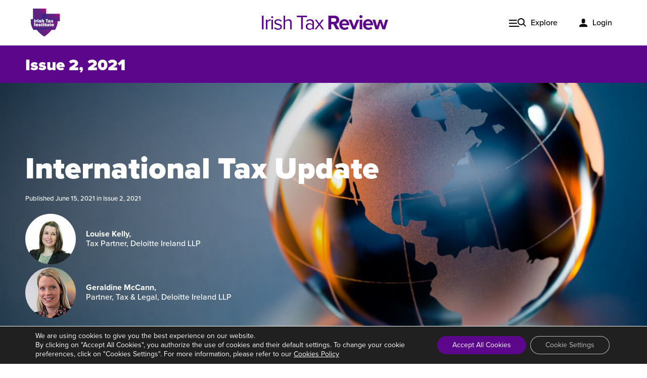

--- FILE ---
content_type: text/html; charset=UTF-8
request_url: https://irishtaxreview.taxinstitute.ie/issue-2-2021/international-tax-update-2/
body_size: 12761
content:
<!doctype html>
<html lang="en-US">
  <head>
  <meta charset="utf-8">
  <meta http-equiv="x-ua-compatible" content="ie=edge">
  <meta name="viewport" content="width=device-width, initial-scale=1, shrink-to-fit=no">
	 
	<link rel="apple-touch-icon" sizes="180x180" href="https://irishtaxreview.taxinstitute.ie/wp-content/themes/iti-itr/dist/images/favicon_package/apple-touch-icon_8966ca5c.png">
	<link rel="icon" type="image/png" sizes="32x32" href="https://irishtaxreview.taxinstitute.ie/wp-content/themes/iti-itr/dist/images/favicon_package/favicon-32x32_d43de520.png">
	<link rel="icon" type="image/png" sizes="16x16" href="https://irishtaxreview.taxinstitute.ie/wp-content/themes/iti-itr/dist/images/favicon_package/favicon-16x16_5aca2486.png">
	<link rel="icon" type="image/png" sizes="96x96" href="https://irishtaxreview.taxinstitute.ie/wp-content/themes/iti-itr/dist/images/favicon_package/android-chrome-96x96_12c39282.png">
	
	
	
	<link rel="shortcut icon" href="https://irishtaxreview.taxinstitute.ie/wp-content/themes/iti-itr/dist/images/favicon_package/favicon_03fde19f.ico">
	
	<link rel="preconnect" href="https://p.typekit.net">



	
	
  <meta name='robots' content='index, follow, max-image-preview:large, max-snippet:-1, max-video-preview:-1' />

	<!-- This site is optimized with the Yoast SEO plugin v21.9.1 - https://yoast.com/wordpress/plugins/seo/ -->
	<link media="all" href="https://irishtaxreview.taxinstitute.ie/wp-content/cache/autoptimize/css/autoptimize_1c27b1ba1da677261a3d89f72c8ac44f.css" rel="stylesheet"><link media="print" href="https://irishtaxreview.taxinstitute.ie/wp-content/cache/autoptimize/css/autoptimize_668e999289679fc0ad50f31774baa054.css" rel="stylesheet"><title>International Tax Update - Irish Tax Review</title>
	<link rel="canonical" href="https://irishtaxreview.taxinstitute.ie/issue-2-2021/international-tax-update-2/" />
	<meta property="og:locale" content="en_US" />
	<meta property="og:type" content="article" />
	<meta property="og:title" content="International Tax Update - Irish Tax Review" />
	<meta property="og:description" content="Issue 2, 2021 International Tax Update Published June 16, 2021 in Issue 2, 2021 Louise Kelly, Tax Partner, Deloitte Ireland LLP Geraldine McCann, Tax Director, Deloitte Ireland LLP Article Content US Tax Developments US Treasury report expands on White House tax priorities A Treasury Department report released on 7 April 2021 provides additional detail on..." />
	<meta property="og:url" content="https://irishtaxreview.taxinstitute.ie/issue-2-2021/international-tax-update-2/" />
	<meta property="og:site_name" content="Irish Tax Review" />
	<meta property="article:published_time" content="2021-06-15T10:03:00+00:00" />
	<meta property="article:modified_time" content="2021-06-15T14:51:44+00:00" />
	<meta property="og:image" content="https://irishtaxreview.taxinstitute.ie/wp-content/uploads/2021/04/AdobeStock_26314122-scaled.jpeg" />
	<meta property="og:image:width" content="2560" />
	<meta property="og:image:height" content="1707" />
	<meta property="og:image:type" content="image/jpeg" />
	<meta name="author" content="Judy Hutchinson" />
	<meta name="twitter:card" content="summary_large_image" />
	<meta name="twitter:label1" content="Written by" />
	<meta name="twitter:data1" content="Judy Hutchinson" />
	<meta name="twitter:label2" content="Est. reading time" />
	<meta name="twitter:data2" content="17 minutes" />
	<script type="application/ld+json" class="yoast-schema-graph">{"@context":"https://schema.org","@graph":[{"@type":"WebPage","@id":"https://irishtaxreview.taxinstitute.ie/issue-2-2021/international-tax-update-2/","url":"https://irishtaxreview.taxinstitute.ie/issue-2-2021/international-tax-update-2/","name":"International Tax Update - Irish Tax Review","isPartOf":{"@id":"https://irishtaxreview.taxinstitute.ie/#website"},"primaryImageOfPage":{"@id":"https://irishtaxreview.taxinstitute.ie/issue-2-2021/international-tax-update-2/#primaryimage"},"image":{"@id":"https://irishtaxreview.taxinstitute.ie/issue-2-2021/international-tax-update-2/#primaryimage"},"thumbnailUrl":"https://irishtaxreview.taxinstitute.ie/wp-content/uploads/2021/04/AdobeStock_26314122-scaled.jpeg","datePublished":"2021-06-15T10:03:00+00:00","dateModified":"2021-06-15T14:51:44+00:00","author":{"@id":"https://irishtaxreview.taxinstitute.ie/#/schema/person/05de83296095bc0702d87d7e9cb10034"},"breadcrumb":{"@id":"https://irishtaxreview.taxinstitute.ie/issue-2-2021/international-tax-update-2/#breadcrumb"},"inLanguage":"en-US","potentialAction":[{"@type":"ReadAction","target":["https://irishtaxreview.taxinstitute.ie/issue-2-2021/international-tax-update-2/"]}]},{"@type":"ImageObject","inLanguage":"en-US","@id":"https://irishtaxreview.taxinstitute.ie/issue-2-2021/international-tax-update-2/#primaryimage","url":"https://irishtaxreview.taxinstitute.ie/wp-content/uploads/2021/04/AdobeStock_26314122-scaled.jpeg","contentUrl":"https://irishtaxreview.taxinstitute.ie/wp-content/uploads/2021/04/AdobeStock_26314122-scaled.jpeg","width":2560,"height":1707},{"@type":"BreadcrumbList","@id":"https://irishtaxreview.taxinstitute.ie/issue-2-2021/international-tax-update-2/#breadcrumb","itemListElement":[{"@type":"ListItem","position":1,"name":"Home","item":"https://irishtaxreview.taxinstitute.ie/"},{"@type":"ListItem","position":2,"name":"International Tax Update"}]},{"@type":"WebSite","@id":"https://irishtaxreview.taxinstitute.ie/#website","url":"https://irishtaxreview.taxinstitute.ie/","name":"Irish Tax Review","description":"The Irish Tax Institute is the leading representative and educational body for Ireland’s Chartered Tax Advisers (CTA) and is the country’s only professional body exclusively dedicated to tax.","potentialAction":[{"@type":"SearchAction","target":{"@type":"EntryPoint","urlTemplate":"https://irishtaxreview.taxinstitute.ie/?s={search_term_string}"},"query-input":"required name=search_term_string"}],"inLanguage":"en-US"},{"@type":"Person","@id":"https://irishtaxreview.taxinstitute.ie/#/schema/person/05de83296095bc0702d87d7e9cb10034","name":"Judy Hutchinson","image":{"@type":"ImageObject","inLanguage":"en-US","@id":"https://irishtaxreview.taxinstitute.ie/#/schema/person/image/","url":"https://secure.gravatar.com/avatar/71c6c2f076a8b15f2bb8657ec8e04b60?s=96&d=mm&r=g","contentUrl":"https://secure.gravatar.com/avatar/71c6c2f076a8b15f2bb8657ec8e04b60?s=96&d=mm&r=g","caption":"Judy Hutchinson"},"url":"https://irishtaxreview.taxinstitute.ie/author/judyhutchinson/"}]}</script>
	<!-- / Yoast SEO plugin. -->







<link rel='stylesheet' id='elementor-post-47-css' href='https://irishtaxreview.taxinstitute.ie/wp-content/cache/autoptimize/css/autoptimize_single_5f44fbf51b4d893878f93be67991ef54.css?ver=1686679004' type='text/css' media='all' />

<link rel='stylesheet' id='elementor-post-49-css' href='https://irishtaxreview.taxinstitute.ie/wp-content/cache/autoptimize/css/autoptimize_single_80444c7d47e2fa8e9d262876cf5c372d.css?ver=1751285015' type='text/css' media='all' />




<script type='text/javascript' src='https://irishtaxreview.taxinstitute.ie/wp-includes/js/jquery/jquery.min.js?ver=3.6.4' id='jquery-core-js'></script>

<script type='text/javascript' id='iti_paywall-js-extra'>
/* <![CDATA[ */
var wp_ajax = {"ajax_url":"https:\/\/irishtaxreview.taxinstitute.ie\/wp-admin\/admin-ajax.php","_nonce":"74de307ead"};
/* ]]> */
</script>

<meta name="generator" content="Elementor 3.13.4; features: e_dom_optimization, a11y_improvements, additional_custom_breakpoints; settings: css_print_method-external, google_font-enabled, font_display-auto">
</head>
  <body class="post-template-default single single-post postid-4754 single-format-standard international-tax-update-2 app-data index-data singular-data single-data single-post-data single-post-international-tax-update-2-data showing-paywall elementor-default elementor-kit-47 elementor-page elementor-page-4754">
        <div data-elementor-type="header" data-elementor-id="54" class="elementor elementor-54 elementor-location-header">
								<section class="elementor-section elementor-top-section elementor-element elementor-element-cd13451 elementor-section-full_width elementor-section-height-default elementor-section-height-default" data-id="cd13451" data-element_type="section">
						<div class="elementor-container elementor-column-gap-default">
					<div class="elementor-column elementor-col-100 elementor-top-column elementor-element elementor-element-f282f90" data-id="f282f90" data-element_type="column">
			<div class="elementor-widget-wrap elementor-element-populated">
								<div class="elementor-element elementor-element-b06afd1 elementor-widget elementor-widget-navbar" data-id="b06afd1" data-element_type="widget" data-widget_type="navbar.default">
				<div class="elementor-widget-container">
			<nav class="navbar"><div class="navbar__inner"><a href="https://taxinstitute.ie/" target="_blank" rel="noopener"><img width="75" height="70" class="logo--mark" alt="" title="Irish Tax Institute" src="https://irishtaxreview.taxinstitute.ie/wp-content/uploads/2021/03/iti-logo.svg"></a><a href="https://irishtaxreview.taxinstitute.ie/" class="logo--text">Irish Tax <span>Review</span></a><ul id="menu" class="menu"><li class="nav-link--explore"><a href="#">Explore</a></li><li class="nav-link--login"><a href="https://taxinstitute.ie/my-account/?redirect_to=INTEs://irishtaxreview.taxinstitute.ie">Login</a></li></ul></div><div id="megamenu" class="megamenu"><div class="container"><form role="search" method="get" class="inline-search-form" action="https://irishtaxreview.taxinstitute.ie/"><label class="sr-only" for="search-b06afd1">Search</label><input class="sb-search-input" placeholder="Search..." type="text" value="" name="s" id="search-b06afd1"><div class="sb-search-submit__wrapper"><span class="sb-icon-search"><svg role="img" class="magnifier-svg" xmlns="http://www.w3.org/2000/svg" width="18" height="18" viewBox="0 0 24 24"><path d="M23.809 21.646l-6.205-6.205c1.167-1.605 1.857-3.579 1.857-5.711 0-5.365-4.365-9.73-9.731-9.73-5.365 0-9.73 4.365-9.73 9.73 0 5.366 4.365 9.73 9.73 9.73 2.034 0 3.923-.627 5.487-1.698l6.238 6.238 2.354-2.354zm-20.955-11.916c0-3.792 3.085-6.877 6.877-6.877s6.877 3.085 6.877 6.877-3.085 6.877-6.877 6.877c-3.793 0-6.877-3.085-6.877-6.877z"></path></svg></span><input class="sb-search-submit" aria-label="Search" type="submit" value=""></div></form></div><div class="megamenu__inner"><div class="megamenu__column1"><ul class="megamenu-links">
<li data-type="cards" class="current_page_item"><a href="#">Issues</a><div class="megamenu__mobile-content"><div class="slider--single-card"><article class="card"><a class="card__image" href="https://irishtaxreview.taxinstitute.ie/issue-1-2021/"><img width="290" height="195" alt="" title="issue-1" src="https://irishtaxreview.taxinstitute.ie/wp-content/uploads/2021/04/issue-1-290x195.jpg" srcset="https://irishtaxreview.taxinstitute.ie/wp-content/uploads/2021/04/issue-1-580x390.jpg 580w, https://irishtaxreview.taxinstitute.ie/wp-content/uploads/2021/04/issue-1-290x195.jpg 290w" sizes="(max-width: 290px) 100vw, 290px"></a><h3><a href="https://irishtaxreview.taxinstitute.ie/issue-1-2021/">Issue 1, 2021</a></h3><p>Published online in April 2021....</p></article><article class="card"><a class="card__image" href="https://irishtaxreview.taxinstitute.ie/issue-4-2020/"><img width="290" height="195" alt="" title="Print" src="https://irishtaxreview.taxinstitute.ie/wp-content/uploads/2021/03/DAC6-290x195.jpg" srcset="https://irishtaxreview.taxinstitute.ie/wp-content/uploads/2021/03/DAC6-580x390.jpg 580w, https://irishtaxreview.taxinstitute.ie/wp-content/uploads/2021/03/DAC6-290x195.jpg 290w" sizes="(max-width: 290px) 100vw, 290px"></a><h3><a href="https://irishtaxreview.taxinstitute.ie/issue-4-2020/">Issue 4, 2020</a></h3><p>Published in print and delivered during November 2020...</p></article><article class="card"><a class="card__image" href="https://irishtaxreview.taxinstitute.ie/issue-3-2020/"><img width="290" height="195" alt="Sandra Clarke" title="Sandra Clarke" src="https://irishtaxreview.taxinstitute.ie/wp-content/uploads/2021/03/generic-header@2x-290x195.png" srcset="https://irishtaxreview.taxinstitute.ie/wp-content/uploads/2021/03/generic-header@2x-580x390.png 580w, https://irishtaxreview.taxinstitute.ie/wp-content/uploads/2021/03/generic-header@2x-290x195.png 290w" sizes="(max-width: 290px) 100vw, 290px"></a><h3><a href="https://irishtaxreview.taxinstitute.ie/issue-3-2020/">Issue 3, 2020</a></h3><p>Published in print and delivered during September 2020...</p></article></div></div></li></ul>
<ul class="megamenu-links--sublinks"><li class=""><a href="/about">About</a></li><li class=""><a href="/contact">Contact</a></li></ul></div><div class="megamenu__column2"><div class="megamenu-style1"><div class="columns columns-of-three"><article class="card"><a class="card__image" href="https://irishtaxreview.taxinstitute.ie/issue-1-2021/"><img width="290" height="195" alt="" title="issue-1" src="https://irishtaxreview.taxinstitute.ie/wp-content/uploads/2021/04/issue-1-290x195.jpg" srcset="https://irishtaxreview.taxinstitute.ie/wp-content/uploads/2021/04/issue-1-580x390.jpg 580w, https://irishtaxreview.taxinstitute.ie/wp-content/uploads/2021/04/issue-1-290x195.jpg 290w" sizes="(max-width: 290px) 100vw, 290px"></a><h3><a href="https://irishtaxreview.taxinstitute.ie/issue-1-2021/">Issue 1, 2021</a></h3><p>Published online in April 2021....</p></article><article class="card"><a class="card__image" href="https://irishtaxreview.taxinstitute.ie/issue-4-2020/"><img width="290" height="195" alt="" title="Print" src="https://irishtaxreview.taxinstitute.ie/wp-content/uploads/2021/03/DAC6-290x195.jpg" srcset="https://irishtaxreview.taxinstitute.ie/wp-content/uploads/2021/03/DAC6-580x390.jpg 580w, https://irishtaxreview.taxinstitute.ie/wp-content/uploads/2021/03/DAC6-290x195.jpg 290w" sizes="(max-width: 290px) 100vw, 290px"></a><h3><a href="https://irishtaxreview.taxinstitute.ie/issue-4-2020/">Issue 4, 2020</a></h3><p>Published in print and delivered during November 2020...</p></article><article class="card"><a class="card__image" href="https://irishtaxreview.taxinstitute.ie/issue-3-2020/"><img width="290" height="195" alt="Sandra Clarke" title="Sandra Clarke" src="https://irishtaxreview.taxinstitute.ie/wp-content/uploads/2021/03/generic-header@2x-290x195.png" srcset="https://irishtaxreview.taxinstitute.ie/wp-content/uploads/2021/03/generic-header@2x-580x390.png 580w, https://irishtaxreview.taxinstitute.ie/wp-content/uploads/2021/03/generic-header@2x-290x195.png 290w" sizes="(max-width: 290px) 100vw, 290px"></a><h3><a href="https://irishtaxreview.taxinstitute.ie/issue-3-2020/">Issue 3, 2020</a></h3><p>Published in print and delivered during September 2020...</p></article></div></div><div class="megamenu-style2 megamenu-style--off"></div></div></div></div></nav>		</div>
				</div>
					</div>
		</div>
							</div>
		</section>
						</div>
		    <div class="social-share">
		<h5 class="sr-only">Share</h5>
		<a class="facebook" href="https://facebook.com/sharer/sharer.php?u=https%3A%2F%2Firishtaxreview.taxinstitute.ie%2Fissue-2-2021%2Finternational-tax-update-2%2F" target="_blank" rel="noopener" aria-label="">
			<span class="sr-only">Facebook</span><svg class="" role="img" role="img" viewBox="0 0 24 24" xmlns="http://www.w3.org/2000/svg"><title>Facebook icon</title><path d="M23.9981 11.9991C23.9981 5.37216 18.626 0 11.9991 0C5.37216 0 0 5.37216 0 11.9991C0 17.9882 4.38789 22.9522 10.1242 23.8524V15.4676H7.07758V11.9991H10.1242V9.35553C10.1242 6.34826 11.9156 4.68714 14.6564 4.68714C15.9692 4.68714 17.3424 4.92149 17.3424 4.92149V7.87439H15.8294C14.3388 7.87439 13.8739 8.79933 13.8739 9.74824V11.9991H17.2018L16.6698 15.4676H13.8739V23.8524C19.6103 22.9522 23.9981 17.9882 23.9981 11.9991Z"></path></svg>		</a>



		<a class="twitter" href="https://twitter.com/intent/tweet/?text=International+Tax+Update&amp;url=https%3A%2F%2Firishtaxreview.taxinstitute.ie%2Fissue-2-2021%2Finternational-tax-update-2%2F" target="_blank" rel="noopener" aria-label="">
			<span class="sr-only">Twitter</span>
			<svg role="img"  height="23" viewBox="0 0 24 23" width="24" xmlns="http://www.w3.org/2000/svg"><title>Twitter icon</title><path d="m.05851436 0 9.26613242 12.4471273-9.32464678 10.1200369h2.09860309l8.16371231-8.8602423 6.5960551 8.8602423h7.1416295l-9.7874858-13.14725417 8.6793102-9.41991003h-2.0986031l-7.5183757 8.16011541-6.07470171-8.16011541zm3.0861528 1.55299982h3.28088091l14.48781953 19.46092358h-3.2808809z" fill="#fff"/></svg>
		</a>

		<a class="linkedin" href="https://www.linkedin.com/shareArticle?mini=true&amp;url=https%3A%2F%2Firishtaxreview.taxinstitute.ie%2Fissue-2-2021%2Finternational-tax-update-2%2F&amp;title=International+Tax+Update" target="_blank" rel="noopener" aria-label="">
			<span class="sr-only">LinkedIn</span><svg class="" role="img" role="img" viewBox="0 0 24 24" xmlns="http://www.w3.org/2000/svg"><title>LinkedIn icon</title><path d="M20.447 20.452h-3.554v-5.569c0-1.328-.027-3.037-1.852-3.037-1.853 0-2.136 1.445-2.136 2.939v5.667H9.351V9h3.414v1.561h.046c.477-.9 1.637-1.85 3.37-1.85 3.601 0 4.267 2.37 4.267 5.455v6.286zM5.337 7.433c-1.144 0-2.063-.926-2.063-2.065 0-1.138.92-2.063 2.063-2.063 1.14 0 2.064.925 2.064 2.063 0 1.139-.925 2.065-2.064 2.065zm1.782 13.019H3.555V9h3.564v11.452zM22.225 0H1.771C.792 0 0 .774 0 1.729v20.542C0 23.227.792 24 1.771 24h20.451C23.2 24 24 23.227 24 22.271V1.729C24 .774 23.2 0 22.222 0h.003z"/></svg>		</a>
		<a class="email" href="mailto:?subject=International+Tax+Update&amp;body=https%3A%2F%2Firishtaxreview.taxinstitute.ie%2Fissue-2-2021%2Finternational-tax-update-2%2F" target="_self" rel="noopener" aria-label="">
			<span class="sr-only">Email</span><svg class="" role="img" height="18" viewBox="0 0 26 18" width="26" xmlns="http://www.w3.org/2000/svg"><g fill="#fff"><path d="m16.9696 8.9312 8.6304 5.456v-11.1424z"/><path d="m0 3.2448v11.1424l8.6304-5.456z"/><path d="m24 0h-22.4c-.7984 0-1.432.5952-1.552 1.3616l12.752 8.4016 12.752-8.4016c-.12-.7664-.7536-1.3616-1.552-1.3616z"/><path d="m15.504 9.8976-2.264 1.4912c-.1344.088-.2864.1312-.44.1312s-.3056-.0432-.44-.1312l-2.264-1.4928-10.0448 6.3536c.1232.76.7536 1.3504 1.5488 1.3504h22.4c.7952 0 1.4256-.5904 1.5488-1.3504z"/></g></svg>		</a>
		<a class="print" onclick="window.print();return false;" href="#" aria-label="">
			<span class="sr-only">Print</span><?xml version="1.0" encoding="UTF-8"?>
<svg class="" role="img" width="27px" height="25px" viewBox="0 0 27 25" version="1.1" xmlns="http://www.w3.org/2000/svg" xmlns:xlink="http://www.w3.org/1999/xlink">
    <title>printer</title>
    <g id="Design" stroke="none" stroke-width="1" fill="none" fill-rule="evenodd">
        <g id="Article---Header" transform="translate(-141.000000, -981.000000)" fill="#FFFFFF" fill-rule="nonzero">
            <g id="printer" transform="translate(141.000000, 981.000000)">
                <path d="M24.208695,5.61729 L21.29127,5.61729 L21.29127,0.853965 C21.29127,0.41895 20.93868,0.066465 20.50377,0.066465 L5.542425,0.066465 C5.107515,0.066465 4.754925,0.41895 4.754925,0.853965 L4.754925,5.61729 L1.8375,5.61729 C0.824355,5.61729 0,6.44154 0,7.45479 L0,17.558415 C0,18.57156 0.824355,19.395915 1.8375,19.395915 L4.754925,19.395915 L4.754925,23.30223 C4.754925,23.737245 5.107515,24.08973 5.542425,24.08973 L20.503665,24.08973 C20.938575,24.08973 21.291165,23.737245 21.291165,23.30223 L21.291165,19.395915 L24.20859,19.395915 C25.221735,19.395915 26.04609,18.57156 26.04609,17.558415 L26.04609,7.45479 C26.04609,6.441645 25.22184,5.61729 24.208695,5.61729 Z M6.329925,1.641465 L19.716165,1.641465 L19.716165,5.61729 L6.329925,5.61729 L6.329925,1.641465 Z M19.716165,22.51473 L6.329925,22.51473 L6.329925,14.70231 L19.716165,14.70231 L19.716165,22.51473 Z M24.471195,17.558415 C24.471195,17.70069 24.35097,17.820915 24.208695,17.820915 L21.29127,17.820915 L21.29127,13.91481 C21.29127,13.479795 20.93868,13.12731 20.50377,13.12731 L5.542425,13.12731 C5.107515,13.12731 4.754925,13.479795 4.754925,13.91481 L4.754925,17.820915 L1.8375,17.820915 C1.695225,17.820915 1.575,17.70069 1.575,17.558415 L1.575,7.45479 C1.575,7.31241 1.695225,7.19229 1.8375,7.19229 L5.542425,7.19229 L20.503665,7.19229 L24.20859,7.19229 C24.350865,7.19229 24.471195,7.31241 24.471195,7.45479 L24.471195,17.558415 L24.471195,17.558415 Z" id="Shape"></path>
                <circle id="Oval" cx="20.503665" cy="10.1598" r="1.12014"></circle>
                <path d="M16.605855,16.25631 L9.440235,16.25631 C9.005325,16.25631 8.652735,16.608795 8.652735,17.04381 C8.652735,17.478825 9.005325,17.83131 9.440235,17.83131 L16.605855,17.83131 C17.040765,17.83131 17.393355,17.478825 17.393355,17.04381 C17.393355,16.6089 17.04087,16.25631 16.605855,16.25631 Z" id="Path"></path>
                <path d="M16.605855,19.385415 L9.440235,19.385415 C9.005325,19.385415 8.652735,19.7379 8.652735,20.172915 C8.652735,20.60793 9.005325,20.960415 9.440235,20.960415 L16.605855,20.960415 C17.040765,20.960415 17.393355,20.60793 17.393355,20.172915 C17.393355,19.7379 17.04087,19.385415 16.605855,19.385415 Z" id="Path"></path>
            </g>
        </g>
    </g>
</svg>		</a>
	</div>

         		    <div data-elementor-type="wp-post" data-elementor-id="4754" class="elementor elementor-4754"> 									<section class="elementor-section elementor-top-section elementor-element elementor-element-56f1f6e7 elementor-section-full_width elementor-section-height-default elementor-section-height-default" data-id="56f1f6e7" data-element_type="section"> 						<div class="elementor-container elementor-column-gap-default"> 					<div class="elementor-column elementor-col-100 elementor-top-column elementor-element elementor-element-121dc67a" data-id="121dc67a" data-element_type="column"> 			<div class="elementor-widget-wrap elementor-element-populated"> 								<div class="elementor-element elementor-element-271bb610 elementor-widget elementor-widget-banner-article-image" data-id="271bb610" data-element_type="widget" data-widget_type="banner-article-image.default"> 				<div class="elementor-widget-container"> 			<div class="container--none"><div class="banner banner--article"><div class="issue-bar"><div class="container"><h2>Issue 2, 2021</h2></div></div><img decoding="async" width="1080" height="600" class="lead-image" alt="" title="planète terre globe" src="https://irishtaxreview.taxinstitute.ie/wp-content/uploads/2021/04/AdobeStock_26314122-1440x960.jpeg" srcset="https://irishtaxreview.taxinstitute.ie/wp-content/uploads/2021/04/AdobeStock_26314122-2880x1920.jpeg 2880w, https://irishtaxreview.taxinstitute.ie/wp-content/uploads/2021/04/AdobeStock_26314122-300x200.jpeg 300w, https://irishtaxreview.taxinstitute.ie/wp-content/uploads/2021/04/AdobeStock_26314122-1024x683.jpeg 1024w, https://irishtaxreview.taxinstitute.ie/wp-content/uploads/2021/04/AdobeStock_26314122-768x512.jpeg 768w, https://irishtaxreview.taxinstitute.ie/wp-content/uploads/2021/04/AdobeStock_26314122-1536x1024.jpeg 1536w, https://irishtaxreview.taxinstitute.ie/wp-content/uploads/2021/04/AdobeStock_26314122-2048x1366.jpeg 2048w, https://irishtaxreview.taxinstitute.ie/wp-content/uploads/2021/04/AdobeStock_26314122-720x480.jpeg 720w, https://irishtaxreview.taxinstitute.ie/wp-content/uploads/2021/04/AdobeStock_26314122-1440x960.jpeg 1440w, https://irishtaxreview.taxinstitute.ie/wp-content/uploads/2021/04/AdobeStock_26314122-258x172.jpeg 258w, https://irishtaxreview.taxinstitute.ie/wp-content/uploads/2021/04/AdobeStock_26314122-516x344.jpeg 516w" sizes="(max-width: 1440px) 100vw, 1440px" /><div class="banner-container"><div class="banner__content-block"><h1>International Tax Update</h1><p class="meta">Published June 15, 2021 in <a href="https://irishtaxreview.taxinstitute.ie/category/issue-2-2021/">Issue 2, 2021</a></p></p><div class="article-byline"><img decoding="async" loading="lazy" width="100" height="100" class="author-img" alt="Louise Kelly" title="Louise Kelly" src="https://irishtaxreview.taxinstitute.ie/wp-content/uploads/2021/04/R04-Louise-Kelly-100x100.jpg" srcset="https://irishtaxreview.taxinstitute.ie/wp-content/uploads/2021/04/R04-Louise-Kelly-200x200.jpg 200w, https://irishtaxreview.taxinstitute.ie/wp-content/uploads/2021/04/R04-Louise-Kelly-300x300.jpg 300w, https://irishtaxreview.taxinstitute.ie/wp-content/uploads/2021/04/R04-Louise-Kelly-1024x1024.jpg 1024w, https://irishtaxreview.taxinstitute.ie/wp-content/uploads/2021/04/R04-Louise-Kelly-150x150.jpg 150w, https://irishtaxreview.taxinstitute.ie/wp-content/uploads/2021/04/R04-Louise-Kelly-768x768.jpg 768w, https://irishtaxreview.taxinstitute.ie/wp-content/uploads/2021/04/R04-Louise-Kelly-1536x1536.jpg 1536w, https://irishtaxreview.taxinstitute.ie/wp-content/uploads/2021/04/R04-Louise-Kelly-2048x2048.jpg 2048w, https://irishtaxreview.taxinstitute.ie/wp-content/uploads/2021/04/R04-Louise-Kelly-720x720.jpg 720w, https://irishtaxreview.taxinstitute.ie/wp-content/uploads/2021/04/R04-Louise-Kelly-1440x1440.jpg 1440w, https://irishtaxreview.taxinstitute.ie/wp-content/uploads/2021/04/R04-Louise-Kelly-258x258.jpg 258w, https://irishtaxreview.taxinstitute.ie/wp-content/uploads/2021/04/R04-Louise-Kelly-516x516.jpg 516w, https://irishtaxreview.taxinstitute.ie/wp-content/uploads/2021/04/R04-Louise-Kelly-500x500.jpg 500w, https://irishtaxreview.taxinstitute.ie/wp-content/uploads/2021/04/R04-Louise-Kelly-1000x1000.jpg 1000w, https://irishtaxreview.taxinstitute.ie/wp-content/uploads/2021/04/R04-Louise-Kelly-115x115.jpg 115w, https://irishtaxreview.taxinstitute.ie/wp-content/uploads/2021/04/R04-Louise-Kelly-230x230.jpg 230w, https://irishtaxreview.taxinstitute.ie/wp-content/uploads/2021/04/R04-Louise-Kelly-105x105.jpg 105w, https://irishtaxreview.taxinstitute.ie/wp-content/uploads/2021/04/R04-Louise-Kelly-210x210.jpg 210w, https://irishtaxreview.taxinstitute.ie/wp-content/uploads/2021/04/R04-Louise-Kelly-70x70.jpg 70w, https://irishtaxreview.taxinstitute.ie/wp-content/uploads/2021/04/R04-Louise-Kelly-140x140.jpg 140w, https://irishtaxreview.taxinstitute.ie/wp-content/uploads/2021/04/R04-Louise-Kelly-100x100.jpg 100w" sizes="(max-width: 100px) 100vw, 100px"><p class="meta"><span class="author-info">Louise Kelly, </span>Tax Partner, Deloitte Ireland LLP</p></div><div class="article-byline"><img decoding="async" loading="lazy" width="100" height="100" class="author-img" alt="" title="Geraldine McCann" src="https://irishtaxreview.taxinstitute.ie/wp-content/uploads/2021/06/Geraldine-McCann-100x100-1-100x100.jpg" srcset="https://irishtaxreview.taxinstitute.ie/wp-content/uploads/2021/06/Geraldine-McCann-100x100-1-200x200.jpg 200w, https://irishtaxreview.taxinstitute.ie/wp-content/uploads/2021/06/Geraldine-McCann-100x100-1-150x150.jpg 150w, https://irishtaxreview.taxinstitute.ie/wp-content/uploads/2021/06/Geraldine-McCann-100x100-1-500x500.jpg 500w, https://irishtaxreview.taxinstitute.ie/wp-content/uploads/2021/06/Geraldine-McCann-100x100-1-1000x1000.jpg 1000w, https://irishtaxreview.taxinstitute.ie/wp-content/uploads/2021/06/Geraldine-McCann-100x100-1-115x115.jpg 115w, https://irishtaxreview.taxinstitute.ie/wp-content/uploads/2021/06/Geraldine-McCann-100x100-1-230x230.jpg 230w, https://irishtaxreview.taxinstitute.ie/wp-content/uploads/2021/06/Geraldine-McCann-100x100-1-105x105.jpg 105w, https://irishtaxreview.taxinstitute.ie/wp-content/uploads/2021/06/Geraldine-McCann-100x100-1-210x210.jpg 210w, https://irishtaxreview.taxinstitute.ie/wp-content/uploads/2021/06/Geraldine-McCann-100x100-1-70x70.jpg 70w, https://irishtaxreview.taxinstitute.ie/wp-content/uploads/2021/06/Geraldine-McCann-100x100-1-140x140.jpg 140w, https://irishtaxreview.taxinstitute.ie/wp-content/uploads/2021/06/Geraldine-McCann-100x100-1.jpg 100w" sizes="(max-width: 100px) 100vw, 100px"><p class="meta"><span class="author-info">Geraldine McCann, </span>Partner, Tax & Legal, Deloitte Ireland LLP</p></div></div></div></div></div>		</div> 				</div> 				<div class="elementor-element elementor-element-321e843a elementor-widget elementor-widget-article-content" data-id="321e843a" data-element_type="widget" data-settings="{&quot;container&quot;:&quot;.content--toc&quot;,&quot;exclude_headings_by_selector&quot;:[],&quot;headings_by_tags&quot;:[&quot;h2&quot;,&quot;h3&quot;,&quot;h4&quot;,&quot;h5&quot;,&quot;h6&quot;],&quot;hierarchical_view&quot;:&quot;yes&quot;}" data-widget_type="article-content.default"> 				<div class="elementor-widget-container"> 			<div class="main-article__outer"><div class="main-article__wrapper article__wrapper--share-padding"><aside class="sidebar"></aside><div class="container__inner paywalled--content content--toc"><p>A Treasury Department report released on 7 April 2021 provides additional detail on changes – especially in the international tax space – that the White House would like to see made to the tax code as part of the “Made in America Tax Plan”, the financing component of the $2 trillion infrastructure package recently unveiled by President Biden.</p><div class="locked-content"><div class="locked-content__inner"><div class="locked-content__content"><h1>To continue reading...</h1><p>Members, students and subscribers of the Irish Tax Institute can login using your username and password.<br />
For information on subscribing please contact <a href="mailto:info@taxinstitute.ie">info@taxinstitute.ie</a></p>
</div><div class="button-list"></div></div></div></div></div><a href="#top" class="backtotop backtotop--lower" role="button" aria-label="Back to top"><span class="sr-only">Back to top</span></a></div>		</div> 				</div> 					</div> 		</div> 							</div> 		</section> 							</div>		  

    
        <div data-elementor-type="footer" data-elementor-id="49" class="elementor elementor-49 elementor-location-footer">
								<section class="elementor-section elementor-top-section elementor-element elementor-element-e28a170 elementor-section-full_width elementor-section-height-default elementor-section-height-default" data-id="e28a170" data-element_type="section">
						<div class="elementor-container elementor-column-gap-default">
					<div class="elementor-column elementor-col-100 elementor-top-column elementor-element elementor-element-7e2dd32" data-id="7e2dd32" data-element_type="column">
			<div class="elementor-widget-wrap">
									</div>
		</div>
							</div>
		</section>
				<section class="elementor-section elementor-top-section elementor-element elementor-element-8640cb9 elementor-section-full_width elementor-section-height-default elementor-section-height-default" data-id="8640cb9" data-element_type="section" data-settings="{&quot;background_background&quot;:&quot;classic&quot;}">
						<div class="elementor-container elementor-column-gap-default">
					<div class="elementor-column elementor-col-16 elementor-top-column elementor-element elementor-element-415d783" data-id="415d783" data-element_type="column">
			<div class="elementor-widget-wrap">
									</div>
		</div>
				<div class="elementor-column elementor-col-66 elementor-top-column elementor-element elementor-element-0b17a50" data-id="0b17a50" data-element_type="column">
			<div class="elementor-widget-wrap elementor-element-populated">
								<div class="elementor-element elementor-element-3c5e8ec elementor-widget elementor-widget-text-editor" data-id="3c5e8ec" data-element_type="widget" data-widget_type="text-editor.default">
				<div class="elementor-widget-container">
							<p style="text-align: center;"><sup>The Institute is a company limited by guarantee without a share capital (CLG), registered number 53699. <br>The Institute is also a registered charity, number 20009533. EU Transparency Register No.: 08421509356-44</sup></p>
<p style="text-align: center;"><sup><b>Disclaimer</b> The Irish Tax Institute can accept no responsibility for the accuracy of contributed articles or statements appearing in this publication, and any views or opinions expressed are not necessarily subscribed to by the Institute. No responsibility for loss or distress occasioned to any person acting or refraining from acting as a result of the material in this publication can be accepted by the authors, contributors or publisher. Following publication of an article or other feature, it may happen that additional information or a correction will later be published so the reader is advised to refer to subsequent issues.</sup></p>						</div>
				</div>
				<div class="elementor-element elementor-element-a57bf27 elementor-widget elementor-widget-footer" data-id="a57bf27" data-element_type="widget" data-widget_type="footer.default">
				<div class="elementor-widget-container">
			<footer><div class="logo"><img width="75" height="70" class="logo--mark" alt="" title="Irish Tax Institute" src="https://irishtaxreview.taxinstitute.ie/wp-content/uploads/2021/03/iti-logo.svg"><p class="logo--text">Irish Tax <span>Review</span></p></div><div class="footer_columns"><div class="footer_column"><h5>Explore</h5><ul>
<li><a href="https://irishtaxreview.taxinstitute.ie/" >Home</a></li>
</ul>
</div><div class="footer_column"><h5>Help & Support</h5><ul>
<li><a href="https://irishtaxreview.taxinstitute.ie/contact/" >Contact</a></li>
</ul>
</div><div class="footer_column"><h5>More to Explore</h5><ul>
<li><a href="https://taxinstitute.ie" >Irish Tax Institute</a></li>
<li><a href="https://taxinstitute.ie/members-2/" >Members Support</a></li>
<li><a href="https://taxfind.ie" >TaxFind</a></li>
</ul>
</div></div><div class="footer__sub"><ul class="footer__sub__links">
<li><a href="https://taxinstitute.ie/about-us/accessibility-statement/" >Accessibility Statement</a></li>
<li><a href="https://taxinstitute.ie/about-us/legal-and-data-policies/" >Legal & Data Privacy Policies</a></li>
<li><a href="https://taxinstitute.ie/cookies-policy" >Cookies Policy</a></li>
</ul>
<ul class="social-list"><li class="fb"><a href="https://www.facebook.com/IrishTaxInstitute"><svg role="img" viewBox="0 0 24 24" width="24" height="24" xmlns="http://www.w3.org/2000/svg"><title>Facebook icon</title><path d="M23.9981 11.9991C23.9981 5.37216 18.626 0 11.9991 0C5.37216 0 0 5.37216 0 11.9991C0 17.9882 4.38789 22.9522 10.1242 23.8524V15.4676H7.07758V11.9991H10.1242V9.35553C10.1242 6.34826 11.9156 4.68714 14.6564 4.68714C15.9692 4.68714 17.3424 4.92149 17.3424 4.92149V7.87439H15.8294C14.3388 7.87439 13.8739 8.79933 13.8739 9.74824V11.9991H17.2018L16.6698 15.4676H13.8739V23.8524C19.6103 22.9522 23.9981 17.9882 23.9981 11.9991Z"></path></svg><span class="sr-only">Facebook</span></a></li><li><a href="https://www.linkedin.com/school/irish-tax-institute/"><svg role="img" height="24" viewBox="0 0 24 24" width="24" xmlns="http://www.w3.org/2000/svg"><title>LinkedIn icon</title><path d="m12 0c6.6274173 0 12 5.37258581 12 12 0 6.6274142-5.3725827 12-12 12-6.62741729 0-12-5.3725858-12-12 0-6.62741419 5.37258271-12 12-12zm4.9453254 6.19354839h-9.89065082l-.09241471.00483871c-.42579174.04480258-.76871148.39538064-.76871148.83168516v9.93985544l.00500129.0921058c.04628361.4229342.40833909.7444181.8561249.7444181h9.89065082l.0945577-.0049935c.4343652-.0461807.7665685-.4067071.7665685-.8315304v-9.93985544l-.0050013-.08996129c-.0462836-.41435613-.4083391-.74656258-.8561249-.74656258zm-2.9278297 4.21951741c1.7468563 0 2.0667035 1.1440723 2.0667035 2.6448929v3.0385394h-1.7222531l-.0001402-2.7784955c-.0025804-.6254013-.0506709-1.3795123-.8978911-1.3795123-.898032 0-1.0333517.7012026-1.0333517 1.4270091v2.7433006h-1.7222524v-5.5604129h1.6607435v.7627123h.0246039l.051-.0864542c.2578025-.4043613.7920836-.8115794 1.5728376-.8115794zm-4.37944176.1353213v5.535809h-1.72225317v-5.535809zm-.86112697-2.75560258c.55358168 0 .99644671.44286193.99644671.99644129 0 .55358709-.44286503.99644903-.99644671.99644903-.55358091 0-.99644594-.44286194-.99644594-.99644903 0-.55357936.44286503-.99644129.99644594-.99644129z"/></svg><span class="sr-only">LinkedIn</span></a></li></ul><p class="copy">&copy; 2024 Irish Tax Institute</p></div></footer>		</div>
				</div>
					</div>
		</div>
				<div class="elementor-column elementor-col-16 elementor-top-column elementor-element elementor-element-3d894cc" data-id="3d894cc" data-element_type="column">
			<div class="elementor-widget-wrap">
									</div>
		</div>
							</div>
		</section>
						</div>
		    
  <!--copyscapeskip-->
  <aside id="moove_gdpr_cookie_info_bar" class="moove-gdpr-info-bar-hidden moove-gdpr-align-center moove-gdpr-dark-scheme gdpr_infobar_postion_bottom" aria-label="GDPR Cookie Banner" style="display: none;">
    <div class="moove-gdpr-info-bar-container">
      <div class="moove-gdpr-info-bar-content">
        
<div class="moove-gdpr-cookie-notice">
  <p>We are using cookies to give you the best experience on our website.</p>
<p>By clicking on "Accept All Cookies", you authorize the use of cookies and their default settings. To change your cookie preferences, click on "Cookies Settings". For more information, please refer to our <a href="https://taxinstitute.ie/cookies-policy">Cookies Policy</a></p>
</div>
<!--  .moove-gdpr-cookie-notice -->        
<div class="moove-gdpr-button-holder">
		  <button class="mgbutton moove-gdpr-infobar-allow-all gdpr-fbo-0" aria-label="Accept All Cookies" >Accept All Cookies</button>
	  				<button class="mgbutton moove-gdpr-infobar-settings-btn change-settings-button gdpr-fbo-2" data-href="#moove_gdpr_cookie_modal" aria-label="Cookie Settings">Cookie Settings</button>
			</div>
<!--  .button-container -->      </div>
      <!-- moove-gdpr-info-bar-content -->
    </div>
    <!-- moove-gdpr-info-bar-container -->
  </aside>
  <!-- #moove_gdpr_cookie_info_bar -->
  <!--/copyscapeskip-->



<script type='text/javascript' defer='defer' src='https://irishtaxreview.taxinstitute.ie/wp-includes/js/dist/vendor/wp-polyfill-inert.min.js?ver=3.1.2' id='wp-polyfill-inert-js'></script>
<script type='text/javascript' defer='defer' src='https://irishtaxreview.taxinstitute.ie/wp-includes/js/dist/vendor/regenerator-runtime.min.js?ver=0.13.11' id='regenerator-runtime-js'></script>
<script type='text/javascript' defer='defer' src='https://irishtaxreview.taxinstitute.ie/wp-includes/js/dist/vendor/wp-polyfill.min.js?ver=3.15.0' id='wp-polyfill-js'></script>
<script type='text/javascript' defer='defer' src='https://irishtaxreview.taxinstitute.ie/wp-includes/js/dist/hooks.min.js?ver=4169d3cf8e8d95a3d6d5' id='wp-hooks-js'></script>
<script type='text/javascript' defer='defer' src='https://irishtaxreview.taxinstitute.ie/wp-includes/js/dist/i18n.min.js?ver=9e794f35a71bb98672ae' id='wp-i18n-js'></script>
<script type='text/javascript' id='wp-i18n-js-after'>
wp.i18n.setLocaleData( { 'text direction\u0004ltr': [ 'ltr' ] } );
</script>
<script type='text/javascript' id='elementor-pro-frontend-js-before'>
var ElementorProFrontendConfig = {"ajaxurl":"https:\/\/irishtaxreview.taxinstitute.ie\/wp-admin\/admin-ajax.php","nonce":"6c7739d666","urls":{"assets":"https:\/\/irishtaxreview.taxinstitute.ie\/wp-content\/plugins\/elementor-pro\/assets\/","rest":"https:\/\/irishtaxreview.taxinstitute.ie\/wp-json\/"},"shareButtonsNetworks":{"facebook":{"title":"Facebook","has_counter":true},"twitter":{"title":"Twitter"},"linkedin":{"title":"LinkedIn","has_counter":true},"pinterest":{"title":"Pinterest","has_counter":true},"reddit":{"title":"Reddit","has_counter":true},"vk":{"title":"VK","has_counter":true},"odnoklassniki":{"title":"OK","has_counter":true},"tumblr":{"title":"Tumblr"},"digg":{"title":"Digg"},"skype":{"title":"Skype"},"stumbleupon":{"title":"StumbleUpon","has_counter":true},"mix":{"title":"Mix"},"telegram":{"title":"Telegram"},"pocket":{"title":"Pocket","has_counter":true},"xing":{"title":"XING","has_counter":true},"whatsapp":{"title":"WhatsApp"},"email":{"title":"Email"},"print":{"title":"Print"}},"facebook_sdk":{"lang":"en_US","app_id":""},"lottie":{"defaultAnimationUrl":"https:\/\/irishtaxreview.taxinstitute.ie\/wp-content\/plugins\/elementor-pro\/modules\/lottie\/assets\/animations\/default.json"}};
</script>

<script type='text/javascript' id='sage/main.js-js-extra'>
/* <![CDATA[ */
var ajax_object = {"ajax_url":"https:\/\/irishtaxreview.taxinstitute.ie\/wp-admin\/admin-ajax.php","ajax_nonce":"e5854f08ab"};
/* ]]> */
</script>

<script type='text/javascript' id='moove_gdpr_frontend-js-extra'>
/* <![CDATA[ */
var moove_frontend_gdpr_scripts = {"ajaxurl":"https:\/\/irishtaxreview.taxinstitute.ie\/wp-admin\/admin-ajax.php","post_id":"4754","plugin_dir":"https:\/\/irishtaxreview.taxinstitute.ie\/wp-content\/plugins\/gdpr-cookie-compliance","show_icons":"all","is_page":"","ajax_cookie_removal":"true","strict_init":"2","enabled_default":{"third_party":1,"advanced":0},"geo_location":"false","force_reload":"true","is_single":"1","hide_save_btn":"false","current_user":"0","cookie_expiration":"365","script_delay":"2000","close_btn_action":"1","close_btn_rdr":"","scripts_defined":"{\"cache\":true,\"header\":\"\",\"body\":\"\",\"footer\":\"\",\"thirdparty\":{\"header\":\"<!-- Global site tag (gtag.js) - Google Analytics -->\\r\\n<script data-gdpr async src=https:\\\/\\\/www.googletagmanager.com\\\/gtag\\\/js?id=G-EE0SJ8LWLE><\\\/script>\\r\\n<script data-gdpr>\\r\\n  window.dataLayer = window.dataLayer || [];\\r\\n  function gtag(){dataLayer.push(arguments);}\\r\\n  gtag('js', new Date());\\r\\n \\r\\n  gtag('config', 'G-EE0SJ8LWLE');\\r\\n<\\\/script>\\r\\n \",\"body\":\"\",\"footer\":\"\"},\"advanced\":{\"header\":\"\",\"body\":\"\",\"footer\":\"\"}}","gdpr_scor":"true","wp_lang":""};
/* ]]> */
</script>

<script type='text/javascript' id='moove_gdpr_frontend-js-after'>
var gdpr_consent__strict = "true"
var gdpr_consent__thirdparty = "true"
var gdpr_consent__advanced = "false"
var gdpr_consent__cookies = "strict|thirdparty"
</script>
<script type='text/javascript' id='elementor-frontend-js-before'>
var elementorFrontendConfig = {"environmentMode":{"edit":false,"wpPreview":false,"isScriptDebug":false},"i18n":{"shareOnFacebook":"Share on Facebook","shareOnTwitter":"Share on Twitter","pinIt":"Pin it","download":"Download","downloadImage":"Download image","fullscreen":"Fullscreen","zoom":"Zoom","share":"Share","playVideo":"Play Video","previous":"Previous","next":"Next","close":"Close"},"is_rtl":false,"breakpoints":{"xs":0,"sm":480,"md":768,"lg":1025,"xl":1440,"xxl":1600},"responsive":{"breakpoints":{"mobile":{"label":"Mobile Portrait","value":767,"default_value":767,"direction":"max","is_enabled":true},"mobile_extra":{"label":"Mobile Landscape","value":880,"default_value":880,"direction":"max","is_enabled":false},"tablet":{"label":"Tablet Portrait","value":1024,"default_value":1024,"direction":"max","is_enabled":true},"tablet_extra":{"label":"Tablet Landscape","value":1200,"default_value":1200,"direction":"max","is_enabled":false},"laptop":{"label":"Laptop","value":1366,"default_value":1366,"direction":"max","is_enabled":false},"widescreen":{"label":"Widescreen","value":2400,"default_value":2400,"direction":"min","is_enabled":false}}},"version":"3.13.4","is_static":false,"experimentalFeatures":{"e_dom_optimization":true,"a11y_improvements":true,"additional_custom_breakpoints":true,"theme_builder_v2":true,"landing-pages":true,"page-transitions":true,"notes":true,"loop":true,"form-submissions":true,"e_scroll_snap":true},"urls":{"assets":"https:\/\/irishtaxreview.taxinstitute.ie\/wp-content\/plugins\/elementor\/assets\/"},"swiperClass":"swiper-container","settings":{"page":[],"editorPreferences":[]},"kit":{"active_breakpoints":["viewport_mobile","viewport_tablet"],"global_image_lightbox":"yes","lightbox_enable_counter":"yes","lightbox_enable_fullscreen":"yes","lightbox_enable_zoom":"yes","lightbox_enable_share":"yes","lightbox_title_src":"title","lightbox_description_src":"description"},"post":{"id":4754,"title":"International%20Tax%20Update%20-%20Irish%20Tax%20Review","excerpt":"","featuredImage":"https:\/\/irishtaxreview.taxinstitute.ie\/wp-content\/uploads\/2021\/04\/AdobeStock_26314122-1024x683.jpeg"}};
</script>









    
  <!--copyscapeskip-->
  <!-- V1 -->
  <div id="moove_gdpr_cookie_modal" class="gdpr_lightbox-hide" role="complementary" aria-label="GDPR Settings Screen">
    <div class="moove-gdpr-modal-content moove-clearfix logo-position-left moove_gdpr_modal_theme_v1">
          
        <button class="moove-gdpr-modal-close" aria-label="Close GDPR Cookie Settings">
          <span class="gdpr-sr-only">Close GDPR Cookie Settings</span>
          <span class="gdpr-icon moovegdpr-arrow-close"></span>
        </button>
            <div class="moove-gdpr-modal-left-content">
        
<div class="moove-gdpr-company-logo-holder">
  <img src="https://irishtaxreview.taxinstitute.ie/wp-content/uploads/2021/03/iti-logo.svg" alt=""   width="1"  height="1"  class="img-responsive" />
</div>
<!--  .moove-gdpr-company-logo-holder -->        <ul id="moove-gdpr-menu">
          
<li class="menu-item-on menu-item-privacy_overview menu-item-selected">
  <button data-href="#privacy_overview" class="moove-gdpr-tab-nav" aria-label="Cookies Overview">
    <span class="gdpr-nav-tab-title">Cookies Overview</span>
  </button>
</li>

  <li class="menu-item-strict-necessary-cookies menu-item-off">
    <button data-href="#strict-necessary-cookies" class="moove-gdpr-tab-nav" aria-label="Strictly Necessary Cookies">
      <span class="gdpr-nav-tab-title">Strictly Necessary Cookies</span>
    </button>
  </li>


  <li class="menu-item-off menu-item-third_party_cookies">
    <button data-href="#third_party_cookies" class="moove-gdpr-tab-nav" aria-label="Analytics">
      <span class="gdpr-nav-tab-title">Analytics</span>
    </button>
  </li>


        </ul>
        
<div class="moove-gdpr-branding-cnt">
  </div>
<!--  .moove-gdpr-branding -->      </div>
      <!--  .moove-gdpr-modal-left-content -->
      <div class="moove-gdpr-modal-right-content">
        <div class="moove-gdpr-modal-title">
           
        </div>
        <!-- .moove-gdpr-modal-ritle -->
        <div class="main-modal-content">

          <div class="moove-gdpr-tab-content">
            
<div id="privacy_overview" class="moove-gdpr-tab-main">
      <span class="tab-title">Cookies Overview</span>
    <div class="moove-gdpr-tab-main-content">
  	<p>This website uses cookies so that we can provide you with the best user experience possible. Cookie information is stored in your browser and performs functions such as recognising you when you return to our website and helping our team to understand which sections of the website you find most interesting and useful.</p>
  	  </div>
  <!--  .moove-gdpr-tab-main-content -->

</div>
<!-- #privacy_overview -->            
  <div id="strict-necessary-cookies" class="moove-gdpr-tab-main" style="display:none">
    <span class="tab-title">Strictly Necessary Cookies</span>
    <div class="moove-gdpr-tab-main-content">
      <p>Strictly Necessary Cookie should be enabled at all times so that we can save your preferences for cookie settings.</p>
      <div class="moove-gdpr-status-bar gdpr-checkbox-disabled checkbox-selected">
        <div class="gdpr-cc-form-wrap">
          <div class="gdpr-cc-form-fieldset">
            <label class="cookie-switch" for="moove_gdpr_strict_cookies">    
              <span class="gdpr-sr-only">Enable or Disable Cookies</span>        
              <input type="checkbox" aria-label="Strictly Necessary Cookies" disabled checked="checked"  value="check" name="moove_gdpr_strict_cookies" id="moove_gdpr_strict_cookies">
              <span class="cookie-slider cookie-round" data-text-enable="Enabled" data-text-disabled="Disabled"></span>
            </label>
          </div>
          <!-- .gdpr-cc-form-fieldset -->
        </div>
        <!-- .gdpr-cc-form-wrap -->
      </div>
      <!-- .moove-gdpr-status-bar -->
              <div class="moove-gdpr-strict-warning-message" style="margin-top: 10px;">
          <p>If you disable this cookie, we will not be able to save your preferences. This means that every time you visit this website you will need to enable or disable cookies again.</p>
        </div>
        <!--  .moove-gdpr-tab-main-content -->
                                              
    </div>
    <!--  .moove-gdpr-tab-main-content -->
  </div>
  <!-- #strict-necesarry-cookies -->
            
  <div id="third_party_cookies" class="moove-gdpr-tab-main" style="display:none">
    <span class="tab-title">Analytics</span>
    <div class="moove-gdpr-tab-main-content">
      <p>This website uses Google Analytics to collect anonymous information such as the number of visitors to the site, and the most popular pages.</p>
<p>Keeping this cookie enabled helps us to improve our website.</p>
      <div class="moove-gdpr-status-bar">
        <div class="gdpr-cc-form-wrap">
          <div class="gdpr-cc-form-fieldset">
            <label class="cookie-switch" for="moove_gdpr_performance_cookies">    
              <span class="gdpr-sr-only">Enable or Disable Cookies</span>     
              <input type="checkbox" aria-label="Analytics" value="check" name="moove_gdpr_performance_cookies" id="moove_gdpr_performance_cookies" >
              <span class="cookie-slider cookie-round" data-text-enable="Enabled" data-text-disabled="Disabled"></span>
            </label>
          </div>
          <!-- .gdpr-cc-form-fieldset -->
        </div>
        <!-- .gdpr-cc-form-wrap -->
      </div>
      <!-- .moove-gdpr-status-bar -->
              <div class="moove-gdpr-strict-secondary-warning-message" style="margin-top: 10px; display: none;">
          <p>Please enable Strictly Necessary Cookies first so that we can save your preferences!</p>
        </div>
        <!--  .moove-gdpr-tab-main-content -->
             
    </div>
    <!--  .moove-gdpr-tab-main-content -->
  </div>
  <!-- #third_party_cookies -->
            
            
          </div>
          <!--  .moove-gdpr-tab-content -->
        </div>
        <!--  .main-modal-content -->
        <div class="moove-gdpr-modal-footer-content">
          <div class="moove-gdpr-button-holder">
			  		<button class="mgbutton moove-gdpr-modal-allow-all button-visible" aria-label="Enable All">Enable All</button>
		  					<button class="mgbutton moove-gdpr-modal-save-settings button-visible" aria-label="Save Changes">Save Changes</button>
				</div>
<!--  .moove-gdpr-button-holder -->        </div>
        <!--  .moove-gdpr-modal-footer-content -->
      </div>
      <!--  .moove-gdpr-modal-right-content -->

      <div class="moove-clearfix"></div>

    </div>
    <!--  .moove-gdpr-modal-content -->
  </div>
  <!-- #moove_gdpr_cookie_modal -->
  <!--/copyscapeskip-->


  <script defer src="https://irishtaxreview.taxinstitute.ie/wp-content/cache/autoptimize/js/autoptimize_384d92a03aeec0413e0a829d64bee599.js"></script></body>
</html>


--- FILE ---
content_type: text/css
request_url: https://irishtaxreview.taxinstitute.ie/wp-content/cache/autoptimize/css/autoptimize_single_80444c7d47e2fa8e9d262876cf5c372d.css?ver=1751285015
body_size: 222
content:
.elementor-49 .elementor-element.elementor-element-8640cb9:not(.elementor-motion-effects-element-type-background),.elementor-49 .elementor-element.elementor-element-8640cb9>.elementor-motion-effects-container>.elementor-motion-effects-layer{background-color:#f6f6f6}.elementor-49 .elementor-element.elementor-element-8640cb9{transition:background .3s,border .3s,border-radius .3s,box-shadow .3s}.elementor-49 .elementor-element.elementor-element-8640cb9>.elementor-background-overlay{transition:background .3s,border-radius .3s,opacity .3s}.elementor-49 .elementor-element.elementor-element-3c5e8ec>.elementor-widget-container{margin:0;padding:30px}

--- FILE ---
content_type: text/css
request_url: https://irishtaxreview.taxinstitute.ie/wp-content/cache/autoptimize/css/autoptimize_668e999289679fc0ad50f31774baa054.css
body_size: 506
content:
@media print{.advert-cta .advert-cta__inner,.advert-cta .advert-cta__inner h1,.advert-cta .advert-cta__inner h2,.advert-cta .advert-cta__inner h3,.advert-cta .advert-cta__inner h4,.advert-cta .advert-cta__inner h5,.advert-cta .advert-cta__inner h6,.article-byline,.locked-content .locked-content__inner,.locked-content a,.meta,h1,h2,h3,h4,h5,h6{color:#000!important}h1{font-size:20px;line-height:23px}.advert-cta .advert-cta__inner h1,.locked-content .locked-content__inner .locked-content__content h1,h1.alt,h2{font-size:18px;line-height:21px}h2.tab{margin-bottom:20px}body{font-size:14px}.advert,.advert-cta .left-img,.advert-cta .right-img,.locked-content .button-list,.navbar,.social-share,.submission-banner{display:none!important}.banner{height:auto!important;display:block!important}.banner:before{display:none}.banner .banner-container{padding:0!important}.banner .banner-container .banner__content-block{max-width:99%!important}.banner .lead-image{position:relative!important;margin-bottom:20px}.advert-cta .advert-cta__inner,.container,.container__wrapper,.main-article__wrapper{flex-direction:column;padding:0!important;margin:20px 0!important;max-width:99%!important}.container__wrapper,.main-article__wrapper{page-break-after:always}.full-width,.locked-content{width:99%!important;max-width:99%!important;margin:0;left:auto;right:auto}.container__inner,.sidebar{font-size:14px!important;padding-left:0!important;padding-right:0!important;width:99%!important;max-width:99%!important;margin-left:0!important;margin-right:0!important}.sidebar{flex:auto}}

--- FILE ---
content_type: image/svg+xml
request_url: https://irishtaxreview.taxinstitute.ie/wp-content/uploads/2021/03/iti-logo.svg
body_size: 5242
content:
<svg xmlns="http://www.w3.org/2000/svg" xmlns:xlink="http://www.w3.org/1999/xlink" id="Layer_1" data-name="Layer 1" viewBox="0 0 166.88 183.4"><defs><style>.cls-1{fill:none;}.cls-2{clip-path:url(#clip-path);}.cls-3{fill:url(#radial-gradient);}.cls-4{clip-path:url(#clip-path-2);}.cls-5{fill:url(#radial-gradient-2);}.cls-6{clip-path:url(#clip-path-3);}.cls-7{fill:url(#radial-gradient-3);}.cls-8{clip-path:url(#clip-path-4);}.cls-9{clip-path:url(#clip-path-5);}.cls-10{clip-path:url(#clip-path-6);}.cls-11{clip-path:url(#clip-path-7);}.cls-12{fill:url(#radial-gradient-4);}.cls-13{clip-path:url(#clip-path-8);}.cls-14{clip-path:url(#clip-path-9);}.cls-15{clip-path:url(#clip-path-10);}.cls-16{clip-path:url(#clip-path-11);}.cls-17{clip-path:url(#clip-path-12);}.cls-18{fill:#fff;}</style><clipPath id="clip-path" transform="translate(22.46 27.97)"><path class="cls-1" d="M27.63,95.77h0Zm0,0C37.41,108.43,49.8,118.43,60,125.34h0l.47.32a.59.59,0,0,0,.36.11.76.76,0,0,0,.21,0,.36.36,0,0,0,.15-.08c10.24-6.92,22.87-17,32.8-29.9Zm66.32,0h0Z"></path></clipPath><radialGradient id="radial-gradient" cx="-231.17" cy="442.99" r="1.01" gradientTransform="matrix(-101.98, 0, 0, 101.98, -23462.77, -45067.21)" gradientUnits="userSpaceOnUse"><stop offset="0" stop-color="#e5007e"></stop><stop offset="0.02" stop-color="#da037e"></stop><stop offset="0.09" stop-color="#b90c7f"></stop><stop offset="0.17" stop-color="#9c1380"></stop><stop offset="0.26" stop-color="#841981"></stop><stop offset="0.36" stop-color="#721e81"></stop><stop offset="0.49" stop-color="#652282"></stop><stop offset="0.65" stop-color="#5e2382"></stop><stop offset="1" stop-color="#5c2482"></stop></radialGradient><clipPath id="clip-path-2" transform="translate(22.46 27.97)"><polygon class="cls-1" points="11.33 1.21 11.33 57.9 59.6 57.9 59.6 34.35 70.04 34.35 70.04 1.21 11.33 1.21"></polygon></clipPath><radialGradient id="radial-gradient-2" cx="-226.3" cy="437.88" r="1" gradientTransform="matrix(0, 69.31, 62.16, 0, -27140.87, 15714.99)" xlink:href="#radial-gradient"></radialGradient><clipPath id="clip-path-3" transform="translate(22.46 27.97)"><path class="cls-1" d="M1.64,47.9V60c0,.06,0,.3,0,.72v.16c0,2.83.55,12.17,6.47,25.24,1.15,2.54,2.42,5,3.78,7.45.47.83.95,1.66,1.45,2.48H28c-2.09-2.71,13.82-1.26,12-4.21h38.6c-1.8,2.95,17.13,1.5,15,4.21h14.79q1.33-2.2,2.55-4.49c1-1.78,1.85-3.6,2.68-5.44a79.61,79.61,0,0,0,5.07-14.68,43.82,43.82,0,0,0,1.39-11.39V47.52H70v5.69H21.33V47.9Z"></path></clipPath><radialGradient id="radial-gradient-3" cx="-225.96" cy="438.25" r="1" gradientTransform="matrix(0, 65.78, 65.78, 0, -28708.77, 14960.6)" xlink:href="#radial-gradient"></radialGradient><clipPath id="clip-path-4" transform="translate(22.46 27.97)"><path class="cls-1" d="M22.12,87.59A92.54,92.54,0,0,0,28,96.08H93.63a92.54,92.54,0,0,0,5.85-8.49Z"></path></clipPath><clipPath id="clip-path-5" transform="translate(22.46 27.97)"><rect class="cls-1" x="21.89" y="87.36" width="77.79" height="8.87"></rect></clipPath><clipPath id="clip-path-6" transform="translate(22.46 27.97)"><polygon class="cls-1" points="11.33 47.9 11.33 63.21 70.04 63.21 70.04 57.52 49.6 57.52 49.6 47.9 11.33 47.9"></polygon></clipPath><clipPath id="clip-path-7" transform="translate(22.46 27.97)"><rect class="cls-1" x="11.17" y="47.76" width="59.05" height="15.59"></rect></clipPath><radialGradient id="radial-gradient-4" cx="-224.73" cy="443.29" r="1" gradientTransform="matrix(0, 47.32, 52.05, 0, -22923.12, 10685.07)" xlink:href="#radial-gradient"></radialGradient><clipPath id="clip-path-8" transform="translate(22.46 27.97)"><rect class="cls-1" x="70.04" y="47.9" width="50.07" height="9.62"></rect></clipPath><clipPath id="clip-path-9" transform="translate(22.46 27.97)"><rect class="cls-1" x="69.86" y="47.76" width="50.45" height="9.93"></rect></clipPath><clipPath id="clip-path-10" transform="translate(22.46 27.97)"><rect class="cls-1" x="49.47" y="24.35" width="20.75" height="23.81"></rect></clipPath><clipPath id="clip-path-11" transform="translate(22.46 27.97)"><rect class="cls-1" x="49.61" y="47.9" width="20.43" height="9.62"></rect></clipPath><clipPath id="clip-path-12" transform="translate(22.46 27.97)"><rect class="cls-1" x="49.47" y="47.76" width="20.75" height="9.93"></rect></clipPath></defs><g class="cls-2"><rect class="cls-3" x="24.49" y="81.74" width="72.62" height="58.07" transform="translate(-23.09 70.5) rotate(-28.55)"></rect></g><g class="cls-4"><rect class="cls-5" x="3.71" y="-12.88" width="73.96" height="74.88" transform="translate(17.7 66.42) rotate(-48.11)"></rect></g><g class="cls-6"><rect class="cls-7" x="1.98" y="12.99" width="118" height="118" transform="translate(-10.58 92.17) rotate(-45)"></rect></g><g class="cls-8"><g class="cls-9"><image width="162" height="19" transform="translate(44.36 115.33) scale(0.48 0.47)" xlink:href="[data-uri]"></image></g></g><g class="cls-10"><g class="cls-11"><image width="124" height="33" transform="translate(33.63 75.73) scale(0.48 0.47)" xlink:href="[data-uri]"></image></g></g><rect class="cls-12" x="86.52" y="52.32" width="65.71" height="33.17"></rect><polygon class="cls-1" points="92.5 52.32 92.5 75.87 142.57 75.87 142.57 85.49 152.23 85.49 152.23 52.32 92.5 52.32"></polygon><g class="cls-13"><g class="cls-14"><image width="106" height="21" transform="translate(92.32 75.73) scale(0.48 0.47)" xlink:href="[data-uri]"></image></g></g><g class="cls-15"><image width="44" height="50" transform="translate(71.93 52.31) scale(0.47 0.48)" xlink:href="[data-uri]"></image></g><rect class="cls-1" x="72.07" y="52.32" width="20.43" height="23.55"></rect><g class="cls-16"><g class="cls-17"><image width="44" height="21" transform="translate(71.93 75.73) scale(0.47 0.47)" xlink:href="[data-uri]"></image></g></g><path class="cls-18" d="M27.2,58.17c0-1.64.67-2.39,2.13-2.39a3,3,0,0,1,.82.11V52.05a2.57,2.57,0,0,0-.57,0c-1.6,0-2.4.69-2.93,2.49V52.2h-3.6v11H27.2Z" transform="translate(22.46 27.97)"></path><rect class="cls-18" x="53.87" y="76.51" width="4.33" height="2.86"></rect><rect class="cls-18" x="53.87" y="80.17" width="4.33" height="11.03"></rect><path class="cls-18" d="M42.67,60.84c-1.4,0-2-.34-2.31-1.2l-3.42.46c.78,2.27,2.56,3.35,5.53,3.35,3.55,0,5.7-1.48,5.7-3.92a3.18,3.18,0,0,0-1.86-3,13.24,13.24,0,0,0-4.15-.84c-.67-.07-1-.31-1-.64s.59-.58,1.37-.58a1.86,1.86,0,0,1,1.91,1l3.28-.62C47,53,45.22,52,42.65,52c-3.15,0-5.2,1.49-5.2,3.8a3,3,0,0,0,1.49,2.68,9.31,9.31,0,0,0,3.11.91,13.57,13.57,0,0,1,1.53.22c.53.11.78.31.78.58s-.65.67-1.69.67" transform="translate(22.46 27.97)"></path><path class="cls-18" d="M60.43,63.23V56.06c0-1.73-.11-2.19-.62-2.86A3.45,3.45,0,0,0,57,52a3.56,3.56,0,0,0-3,1.53V48.43H49.6v14.8h4.33V57a4.16,4.16,0,0,1,0-1.16A1.23,1.23,0,0,1,55.13,55a.86.86,0,0,1,.87.49c.11.24.11.24.11,1.11v6.63Z" transform="translate(22.46 27.97)"></path><polygon class="cls-18" points="96.96 91.2 96.96 79.95 100.03 79.95 100.03 76.4 89.59 76.4 89.59 79.95 92.66 79.95 92.66 91.2 96.96 91.2"></polygon><path class="cls-18" d="M81.21,55.8c.13-.8.68-1.2,1.66-1.2s1.31.33,1.31,1.2v.26a17.87,17.87,0,0,0-4.46.71A3.64,3.64,0,0,0,77,60.17c0,2,1.55,3.28,3.88,3.28A4,4,0,0,0,84.4,61.7a6,6,0,0,0,.16,1.53h4.1a5.12,5.12,0,0,1-.33-2.15V56.69c0-2.25-.18-2.89-1-3.58A6.89,6.89,0,0,0,83,52a6.81,6.81,0,0,0-4.17,1.09,3.67,3.67,0,0,0-1.53,2.37Zm3,2.79c0,1.6-.49,2.25-1.66,2.25a1,1,0,0,1-1.09-1c0-1,.89-1.56,2.75-1.76Z" transform="translate(22.46 27.97)"></path><path class="cls-18" d="M92.8,63.23,95,59.73l2,3.5h4.86l-3.93-6,3.22-5H97.6l-1.14,2-.39.71a2,2,0,0,1-.16-.29l-.13-.2-.11-.22-1.09-2h-4.8l3.38,5.2L89.3,63.23Z" transform="translate(22.46 27.97)"></path><path class="cls-18" d="M16.25,80.08a7.56,7.56,0,0,0,4.55-3.53V64.72H16.25Z" transform="translate(22.46 27.97)"></path><path class="cls-18" d="M30.29,68.83a4.44,4.44,0,0,0-2.25.6,3,3,0,0,0-1,1.18V69.05h-4v11h4.33V73.45c0-1.11.38-1.64,1.2-1.64.66,0,.91.37.91,1.33v6.94h4.32V73c0-2-.17-2.6-.88-3.27a4,4,0,0,0-2.64-.93" transform="translate(22.46 27.97)"></path><path class="cls-18" d="M44.38,73.43a12.84,12.84,0,0,0-4.15-.85c-.67-.06-1-.31-1-.64s.59-.58,1.37-.58a1.87,1.87,0,0,1,1.91,1l3.28-.62c-.73-1.89-2.46-2.89-5-2.89-3.15,0-5.2,1.49-5.2,3.8A3,3,0,0,0,37,75.31a9.31,9.31,0,0,0,3.11.91,14.43,14.43,0,0,1,1.53.22c.53.11.78.31.78.58,0,.42-.65.67-1.69.67-1.4,0-2-.34-2.31-1.2L35,77c.78,2.27,2.56,3.36,5.53,3.36,3.55,0,5.7-1.49,5.7-3.93a3.16,3.16,0,0,0-1.86-2.95" transform="translate(22.46 27.97)"></path><path class="cls-18" d="M52.29,65.39A7.89,7.89,0,0,0,48.14,69l0,0H46.47v2.82h1.64v3.46A17,17,0,0,0,48.25,78a3,3,0,0,0,1.08,1.6,4.42,4.42,0,0,0,2.69.62A12.8,12.8,0,0,0,54.48,80V76.89a4.66,4.66,0,0,1-1.22.18c-.71,0-1-.32-1-1.14V71.87h2.19V69.05H52.29Z" transform="translate(22.46 27.97)"></path><rect class="cls-18" x="78.6" y="93.36" width="4.33" height="2.86"></rect><rect class="cls-18" x="78.6" y="97.02" width="4.33" height="11.03"></rect><path class="cls-18" d="M67.44,65.39h0A7.89,7.89,0,0,0,63.3,69l0,0H61.63v2.82h1.64v3.46A18.87,18.87,0,0,0,63.4,78a3,3,0,0,0,1.09,1.59,4.33,4.33,0,0,0,2.69.63A12.8,12.8,0,0,0,69.64,80V76.89a4.71,4.71,0,0,1-1.22.17c-.71,0-1-.31-1-1.13V71.87h2.2V69.05h-2.2Z" transform="translate(22.46 27.97)"></path><path class="cls-18" d="M77.65,75.67c0,.93-.46,1.51-1.24,1.51s-.89-.29-.89-1.18v-7H71.19v7.88c0,2.18,1.18,3.38,3.31,3.38a3.37,3.37,0,0,0,3.42-2v1.82h4v-11H77.65Z" transform="translate(22.46 27.97)"></path><path class="cls-18" d="M88.88,65.39l0,0,0,0a7.87,7.87,0,0,0-4.16,3.66H83.07v2.82h1.64v3.46A17.42,17.42,0,0,0,84.84,78a3,3,0,0,0,1.09,1.6,4.4,4.4,0,0,0,2.69.62A12.88,12.88,0,0,0,91.08,80V76.89a4.78,4.78,0,0,1-1.22.18c-.71,0-1-.32-1-1.14V71.87h2.2V69.05h-2.2Z" transform="translate(22.46 27.97)"></path><path class="cls-18" d="M103.71,74.71a5.56,5.56,0,0,0-5.86-5.88,5.71,5.71,0,0,0-6.06,5.88c0,3.33,2.51,5.6,6.19,5.6,3,0,5.13-1.47,5.71-3.91l-4-.27A1.47,1.47,0,0,1,98,77.49a1.62,1.62,0,0,1-1.36-.56c-.24-.31-.33-.6-.33-1.48h7.37c0-.32,0-.58,0-.74M96.3,73.27c0-1.26.53-1.89,1.53-1.89s1.51.56,1.55,1.89Z" transform="translate(22.46 27.97)"></path><path class="cls-18" d="M16.25,51.4V63.23H20.8V47.87a7.59,7.59,0,0,0-4.55,3.53" transform="translate(22.46 27.97)"></path></svg>